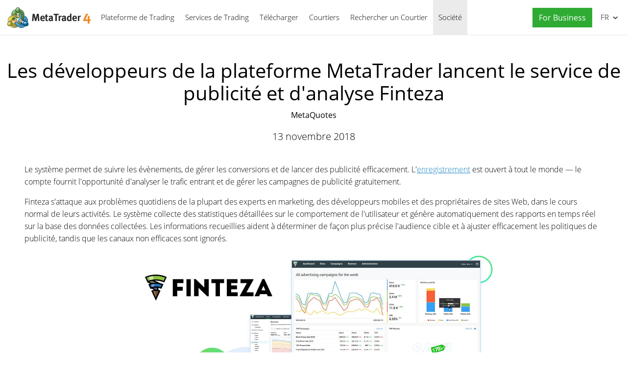

--- FILE ---
content_type: text/html; charset=utf-8
request_url: https://www.metatrader4.com/fr/company/482
body_size: 5737
content:

<!DOCTYPE html>
<html lang="fr">
<head>
    <meta http-equiv="X-UA-Compatible" content="IE=edge">
    <meta http-equiv="Content-Type" content="text/html; charset=utf-8">
    <title>Les d&#233;veloppeurs de la plateforme MetaTrader lancent le service de publicit&#233; et d&#39;analyse Finteza - MetaQuotes - A propos</title>
    <meta name="description" content="Le système permet de suivre les évènements, de gérer les conversions et de lancer des publicité efficacement. - Les développeurs de la plateforme MetaTrader lancent le service de publicité et d&#39;analyse Finteza - A propos de MetaQuotes">
    <meta property="og:url" content="https://www.metatrader4.com/fr/company/482">
    <meta property="og:title" content="Les développeurs de la plateforme MetaTrader lancent le service de publicité et d&#39;analyse Finteza">
    <meta property="og:description" content="Le système permet de suivre les évènements, de gérer les conversions et de lancer des publicité efficacement.">
    <meta property="og:image" content="https://www.metatrader4.com/c/3/0/finteza_analytics_system.jpg">
    <meta property="og:image" content="https://www.metatrader4.com/i/metatrader-4-logo-og.png">
    <meta property="og:type" content="article">
    <meta name="format-detection" content="telephone=no">
    <meta http-equiv="x-dns-prefetch-control" content="on" />
    <link rel="shortcut icon" href="/favicon.ico">
    
    <link rel="apple-touch-icon" href="/i/favicons/apple-touch-icon.png">
    <link rel="apple-touch-icon" href="/i/favicons/apple-touch-icon-precomposed.png">
    <link rel="apple-touch-icon" type="image/png" href="/i/favicons/apple-touch-icon-57x57.png" sizes="57x57">
    <link rel="apple-touch-icon" type="image/png" href="/i/favicons/apple-touch-icon-57x57-precomposed.png" sizes="57x57">
    <link rel="apple-touch-icon" type="image/png" href="/i/favicons/apple-touch-icon-60x60.png" sizes="60x60">
    <link rel="apple-touch-icon" type="image/png" href="/i/favicons/apple-touch-icon-60x60-precomposed.png" sizes="60x60">
    <link rel="apple-touch-icon" type="image/png" href="/i/favicons/apple-touch-icon-72x72.png" sizes="72x72">
    <link rel="apple-touch-icon" type="image/png" href="/i/favicons/apple-touch-icon-72x72-precomposed.png" sizes="72x72">
    <link rel="apple-touch-icon" type="image/png" href="/i/favicons/apple-touch-icon-76x76.png" sizes="76x76">
    <link rel="apple-touch-icon" type="image/png" href="/i/favicons/apple-touch-icon-76x76-precomposed.png" sizes="76x76">
    <link rel="apple-touch-icon" type="image/png" href="/i/favicons/apple-touch-icon-114x114.png" sizes="114x114" >
    <link rel="apple-touch-icon" type="image/png" href="/i/favicons/apple-touch-icon-114x114-precomposed.png" sizes="114x114" >
    <link rel="apple-touch-icon" type="image/png" href="/i/favicons/apple-touch-icon-120x120.png" sizes="120x120">
    <link rel="apple-touch-icon" type="image/png" href="/i/favicons/apple-touch-icon-120x120-precomposed.png" sizes="120x120">
    <link rel="apple-touch-icon" type="image/png" href="/i/favicons/apple-touch-icon-144x144.png" sizes="144x144">
    <link rel="apple-touch-icon" type="image/png" href="/i/favicons/apple-touch-icon-144x144-precomposed.png" sizes="144x144">
    <link rel="apple-touch-icon" type="image/png" href="/i/favicons/apple-touch-icon-152x152.png" sizes="152x152">
    <link rel="apple-touch-icon" type="image/png" href="/i/favicons/apple-touch-icon-152x152-precomposed.png" sizes="152x152">
    <link rel="apple-touch-icon" type="image/png" href="/i/favicons/apple-touch-icon-180x180.png" sizes="180x180">
    <link rel="apple-touch-icon" type="image/png" href="/i/favicons/apple-touch-icon-180x180-precomposed.png" sizes="180x180">
    
    <meta name="msapplication-config" content="none"/>
    <link href="/styles/all.dt137ac4a7675.css" type="text/css" rel="stylesheet" media="all">
    
    <!--[if lte IE 9]>
    <style type="text/css">
        html[lang="ja"] .header .menu>li>a{
            letter-spacing: -1.5px;
        }
    </style>
    <![endif]-->
    
    <link rel="canonical" href="https://www.metatrader4.com/fr/company/482">
    <link rel="alternate" hreflang="en" href="https://www.metatrader4.com/en/company/482">
    <link rel="alternate" hreflang="es" href="https://www.metatrader4.com/es/company/482">
    <link rel="alternate" hreflang="fr" href="https://www.metatrader4.com/fr/company/482">
    <link rel="alternate" hreflang="ja" href="https://www.metatrader4.com/ja/company/482">
    <link rel="alternate" hreflang="pt" href="https://www.metatrader4.com/pt/company/482">
    <link rel="alternate" hreflang="ru" href="https://www.metatrader4.com/ru/company/482">
    <link rel="alternate" hreflang="zh" href="https://www.metatrader4.com/zh/company/482">
    
    <script type="text/javascript">
        var mqGlobal = {};
        mqGlobal.AddOnLoad = function(callback) {if (!this._onload) this._onload = [];this._onload[this._onload.length] = callback;};
        mqGlobal.AddOnReady = function (callback) { if (!this._onready) this._onready = []; this._onready[this._onready.length] = callback; };
        //---
        var replaceMt4DownloadLink = "https://download.terminal.free/cdn/web/metaquotes.software.corp/mt4/MetaTrader4.pkg.zip?utm_source=www.metatrader4.com&amp;amp;utm_campaign=download.mt4.macos";
        var replaceMt4DownloadLinkUtmSource = "www.metatrader4.com";
        var replaceMt4DownloadLinkUtmCampaign = "download";
        //---
        
        (function(a,e,f,g,b,c,d){a[b]||(a.FintezaCoreObject=b,a[b]=a[b]||function(){(a[b].q=a[b].q||[]).push(arguments)},a[b].l=1*new Date,c=e.createElement(f),d=e.getElementsByTagName(f)[0],c.async=!0,c.defer=!0,c.src=g,d&&d.parentNode&&d.parentNode.insertBefore(c,d))})
          (window,document,"script","/fz/core.js","fz");
        fz("register","website",{id:"qnlhlnetfifwnnfroedbtvafkmshgcbepu",trackLinks:true});
        
    </script>
    
    <script src="/js/all.dt1384df4df05.js" defer="defer" type="text/javascript"></script>
    
  

  


</head>

<body itemscope="itemscope" itemtype="https://schema.org/WebPage">


<div class="cover ">
    

    <div class="header ">
        <a href="/fr" class="logo"><img srcset="/i/metatrader-4-logo_2x.png 2x" src="/i/metatrader-4-logo.png" width="175" height="47" title="MetaTrader 4" alt="MetaTrader 4"></a>

        <ul class="menu" id="menu" itemscope itemtype="https://schema.org/SiteNavigationElement">
        <li class="menu__item menu__item_main">
            <a href="/fr/trading-platform" itemprop="url">Plateforme de Trading</a>
            <ul class="menu__dropdown">
                <li><a href="/fr/trading-platform">MetaTrader 4</a></li>
                <li><a href="/fr/download" itemprop="url">Télécharger</a></li>
                <li class="splitted"><a href="/fr/trading-platform/forex" itemprop="url">Forex</a></li>
                <li><a href="/fr/trading-platform/orders" itemprop="url">Trading et Ordres</a></li>
                <li><a href="/fr/trading-platform/technical-analysis" itemprop="url">Analyse Technique</a></li>
                <li><a href="/fr/trading-platform/alerts-news" itemprop="url">Alertes et Nouvelles</a></li>
                <li><a href="/fr/trading-platform/vps" itemprop="url">Hébergement Virtuel (VPS)</a></li>
                <li><a href="/fr/trading-platform/web-trading" itemprop="url">Web Trading</a></li>

                <li class="menu__item menu__item_sub">
                    <a href="/fr/automated-trading" itemprop="url">Trading Automatique</a>
                    <ul class="menu__dropdown menu__dropdown_sub">
                        <li><a href="/fr/automated-trading">Expert Advisors et Indicateurs</a></li>
                        <li><a href="/fr/automated-trading/robots-indicators" itemprop="url">Où Trouver un Robot ou un Indicateur</a></li>
                        <li><a href="/fr/automated-trading/mql4-ide" itemprop="url">MQL4 IDE</a></li>
                        <li><a href="/fr/automated-trading/mql4-programming" itemprop="url">Programmation MQL4</a></li>
                        <li><a href="/fr/automated-trading/metaeditor" itemprop="url">MetaEditor</a></li>
                        <li><a href="/fr/automated-trading/strategy-tester" itemprop="url">Testeur de Stratégie</a></li>
                        <li class="splitted"><a href="https://www.mql4.com/en" target="_blank">MQL4.community</a></li>
                    </ul>
                </li>

                <li class="menu__item menu__item_sub">
                    <a href="/fr/mobile-trading" itemprop="url">Trading sur Mobile</a>
                    <ul class="menu__dropdown menu__dropdown_sub">
                        <li><a href="/fr/mobile-trading">Technologie Mobile MetaTrader 4</a></li>
                        <li class="splitted"><a href="/fr/mobile-trading/iphone-ipad" itemprop="url">MetaTrader 4 iPhone/iPad</a></li>
                        <li><a href="/fr/mobile-trading/android" itemprop="url">MetaTrader 4 Android OS</a></li>
                        <li class="splitted"><a href="/fr/download" itemprop="url">Télécharger</a></li>
                    </ul>
                </li>

                <li class=""><a href="/fr/trading-platform/open-demo" itemprop="url">Ouvrir un Compte de Démo</a></li>
                <li class="splitted"><a href="/fr/trading-platform/help" itemprop="url">Aide MetaTrader 4</a></li>
                <li><a href="/fr/releasenotes" itemprop="url">Notes de version</a></li>
            </ul>
        </li><!--


        --><li class="menu__item menu__item_main">
            <a href="/fr/market" itemprop="url">Services de Trading</a>
            <ul class="menu__dropdown">
                <li class="menu__item menu__item_sub">
                    <a href="/fr/market" itemprop="url">Market</a>
                    <ul class="menu__dropdown menu__dropdown_sub">
                        <li><a href="/fr/market">MetaTrader Market</a></li>
                        <li><a href="/fr/market/robots-indicators" itemprop="url">Comment Acheter des Robots et des Indicateurs</a></li>
                    </ul>
                </li>

                <li class="menu__item menu__item_sub">
                    <a href="/fr/signals" itemprop="url">Signaux</a>
                    <ul class="menu__dropdown menu__dropdown_sub">
                        <li><a href="/fr/signals">Signaux de Forex et Trading par Copie</a></li>
                        <li><a href="/fr/signals/overview" itemprop="url">Trouver un Signal</a></li>
                        <li><a href="/fr/signals/subscribe" itemprop="url">Comment S'Abonner à un Signal</a></li>
                        <li><a href="/fr/signals/providers" itemprop="url">Comment Devenir un Fournisseur de Signaux</a></li>
                    </ul>
                </li>
            </ul>
        </li><!--

        --><li class="menu__item menu__item_main menu__item menu__item_singled">
               <a href="/fr/download" itemprop="url">Télécharger</a>
           </li><!--

        --><li class="menu__item menu__item_main">
            <a href="/fr/brokers" itemprop="url">Courtiers</a>
            <ul  class="menu__dropdown menu__dropdown_right">
                <li><a href="/fr/brokers">MetaTrader 4 pour les Courtiers</a></li>
                <li><a href="/fr/brokers/api" itemprop="url">MetaTrader 4 API</a></li>
                <li><a href="/fr/brokers/integration-plugins-feeds" itemprop="url">Intégration, Plugins et Feeds</a></li>
            </ul>
        </li><!--


        --><li class="menu__item menu__item_main menu__item menu__item_singled">
               <a href="/fr/find-broker" itemprop="url" id="menu-item-find-broker">Rechercher un Courtier</a>
           </li><!--

        --><li class="menu__item menu__item_main">
            <a href="/fr/company" class='selected' itemprop="url">Société</a>
            <ul class="menu__dropdown menu__dropdown_right">
                <li><a href="/fr/company">MetaQuotes Ltd</a></li>
                <li><a href="/fr/company/contacts" itemprop="url">Contacts</a></li>
                <li><a href="https://www.metaquotes.net/en/legal" target="_blank">Legal</a></li>
            </ul>
        </li>


        <li class="menu__item menu__item_main menu__item_right menu__item_no-borders menu__item_singled">
            <a href="javascript:void(0)" id="chatBotBtn" class="chatbot-button" role="button" data-fz-event="Site Broker Form Header Request"><span class="button__get-trial">For Business</span></a><script type ="text/javascript">mqGlobal.AddOnReady(function () {chatBot.init('chatBotBtn');});</script>
            
        </li>

        </ul>

        <div class="sidebarToggleButton" id="sidebarToggleButton" onclick="Sidebar.Toggle();"><div></div></div>

        <ul class="langmenu" id="langmenu" onmousedown="LangMenu.Show(event);">
        <li><a href='/en/company/482'>English <abbr>EN</abbr></a></li><li><a href='/es/company/482'>Español <abbr>ES</abbr></a></li><li class='selected'><a href='/fr/company/482'>Français <abbr>FR</abbr></a></li><li><a href='/ja/company/482'>日本語 <abbr>JA</abbr></a></li><li><a href='/pt/company/482'>Português <abbr>PT</abbr></a></li><li><a href='/ru/company/482'>Русский <abbr>RU</abbr></a></li><li><a href='/zh/company/482'>中文 <abbr>ZH</abbr></a></li>
        </ul>
    </div>

    

    
    <div class="line top"></div>

    <h1 itemprop="name">Les d&#233;veloppeurs de la plateforme MetaTrader lancent le service de publicit&#233; et d&#39;analyse Finteza</h1>
    <h2>MetaQuotes</h2>

    <div class="entry"><p><meta itemprop="datePublished" content="2018-11-13" />13 novembre 2018</p></div>

    <div class="container" itemprop="text">
        <p>Le système permet de suivre les évènements, de gérer les conversions et de lancer des publicité efficacement. L'<a title="Créez un compte sur Finteza" href="https://www.finteza.com/register?utm_source=www.metatrader4.com&amp;utm_campaign=700.fr.finteza&amp;utm_medium=news&amp;utm_term=finteza.launch&amp;utm_content=creating.account" target="_blank" rel="noopener">enregistrement</a> est ouvert à tout le monde — le compte fournit l'opportunité d'analyser le trafic entrant et de gérer les campagnes de publicité gratuitement.</p>
<p>Finteza s'attaque aux problèmes quotidiens de la plupart des experts en marketing, des développeurs mobiles et des propriétaires de sites Web, dans le cours normal de leurs activités. Le système collecte des statistiques détaillées sur le comportement de l'utilisateur et génère automatiquement des rapports en temps réel sur la base des données collectées. Les informations recueillies aident à déterminer de façon plus précise l'audience cible et à ajuster efficacement les politiques de publicité, tandis que les canaux non efficaces sont ignorés.</p>
<p style="text-align:center;"><img src="/c/3/0/finteza_analytics_system.jpg" title="Le service de publicité et d'analyse Finteza" alt="Le service de publicité et d'analyse Finteza" style="vertical-align:middle;" width="750" height="392"></p>
<p style="text-align:center;"> </p>
<p>Finteza est particulièrement avantageux pour les développeurs mobiles — le système analyse le nombre et les sources des installations, les pourcentages d'usages répétés et les actions principales des utilisateurs. Comment les utilisateurs trouvent votre application ? Combien de fois a-t-elle été installée ? A quelle fréquence est-elle ouverte et quelles actions les utilisateurs effectuent-ils ? Combien d'objectifs sont-ils atteints ? Répondre à toutes ces questions permet de distribuer des produits moins chers et plus efficacement en réduisant les coûts d'attraction et en augmentant l'implication de l'utilisateur.</p>
<p>Le service permet aussi la gestion du lancement des publicités, à la fois sur vos sites et sur les sites tiers. Il n'y a pas besoin d'embaucher des spécialistes IT pour effectuer ce genre de tâches. Vous recevez des rapports détaillés sur les bannières et sur la page d'arrivée :</p>
<ol>
  <li>Le nombre de personnes qui ont vu une publicité spécifique et son CTR</li>
  <li>Informations sur les périphériques, les systèmes d'exploitation et les navigateurs</li>
  <li>Localisation géographique et langues</li>
  <li>Statistiques des sites web, des pages et des zones de publicités séparés</li>
</ol>
<p>Finteza a 3 fonctionnalités distinctives qui le différencie des autres applications d'analyse populaires sur le web.</p>
<ol>
  <li>Aucun échantillonnage des données. L'inconvénient bien connu des services populaires est une approximation à grande échelle des données. Ce type de services analysent souvent une partie de votre trafic, tout en extrapolant les résultats aux données restantes. Ce n'est pas le cas avec Finteza dans lequel les mécanismes d'échantillonnage sont supprimés.</li>
  <li>Temps réel total — vous obtenez les données sans aucun délai et vous voyez exactement ce qui se passe sur le site web.</li>
  <li>Mesure automatique de la qualité du trafic.</li>
</ol>
<p><a href="https://www.finteza.com/register?utm_source=www.metatrader4.com&amp;utm_campaign=700.fr.finteza&amp;utm_medium=news&amp;utm_term=finteza.launch&amp;utm_content=creating.account" target="_blank">Créez un compte sur Finteza</a> dès maintenant et obtenez un outils puissant pour les spécialistes du marketing en ligne.</p>
<p style="text-align:center;"><a class="buttonLink" title="Enregistrez-vous pour Finteza>>" href="https://www.finteza.com/register?utm_source=www.metatrader4.com&amp;utm_campaign=700.fr.finteza&amp;utm_medium=news&amp;utm_term=finteza.launch&amp;utm_content=creating.account" target="_blank">Enregistrez-vous pour Finteza&gt;&gt;</a></p>
        
        
        
        <div class="previousNews">
        <b>Veuillez vous reporter aux nouvelles précédentes :</b>
        <ul>
        
            <li><a href="/fr/company/483">Tradeview LTD lance le trading des actions du NYSE et du NASDAQ dans la plateforme MetaTrader&nbsp;5</a></li>
            <li><a href="/fr/company/481">Le Calendrier Economique Tradays&nbsp;— nouvelle app des d&#233;veloppeurs de la plateforme MetaTrader</a></li>
            <li><a href="/fr/company/480">Mise &#224; jour importante de MetaTrader&nbsp;5 build&nbsp;1930 : pr&#233;cision &#233;tendue du volume, chats int&#233;gr&#233;s et fen&#234;tres de graphique flottantes</a></li>
            <li><a href="/fr/company/479">FXOpen a lanc&#233; MetaTrader&nbsp;5 avec une couverture sur les comptes&nbsp;ECN</a></li>
            <li><a href="/fr/company/478">Mont&#233;e en puissance de MetaTrader&nbsp;5 en Australie : FP Markets lance la nouvelle&nbsp;plateforme</a></li>
        </ul>
        </div>
        
    </div>

    <div class="line"></div>


    <div class="footer container">
        <ul class="links">
        
        <li><a href="/fr/trading-platform">Plateforme de Trading</a></li>
        <li><a href="/fr/mobile-trading">Trading sur Mobile</a></li>
        <li><a href="/fr/market">Market</a></li>
        <li><a href="/fr/signals">Signaux</a></li>
        <li><a href="/fr/automated-trading">Trading Automatique</a></li>
        <li><a href="/fr/download">Télécharger</a></li>
        <li><a href="/fr/brokers">Courtiers</a></li>
        <li><a href="/fr/company">Société</a></li>
        <li><a target="_blank" href="https://www.metaquotes.net/en/legal">Legal</a></li>
            
        </ul>


        <div class="disclaimer">
            MetaQuotes est une société de développement de logiciels et ne fournit aucun conseil d'investissement ou service de courtage dans les marchés financiers
        </div>

        <div class="copyright">
            Copyright 2000-2026, <a href="https://www.metaquotes.net" target="_blank">MetaQuotes Ltd</a>
        </div>


        <script type="text/javascript">
            mqGlobal.AddOnReady(function ()
            {
                window.MqCookies = new MqCookie;
                MqCookies.init('www.metatrader4.com', null, null);
                
                if (/Trident|MSIE/.test(window.navigator.userAgent) === false)
                    FloatVerticalPanel('This website uses cookies. Learn more about our <a href="https://www.metaquotes.net/en/legal/cookies" target="_blank">Cookies Policy</a>.', 'cookie_accept');
                    
            });
        </script>
    </div>
</div>

<script type="application/ld+json">
{
  "@context": "https://schema.org",
  "@type": "Organization",
  "name": "MetaTrader 4",
  "parentOrganization": "MetaQuotes Ltd",
  "legalName":"MetaTrader 4",
  "alternateName": "MT4",
  "brand": "MetaTrader 4",
  "url": "https://www.metatrader4.com",
  "logo": "https://www.metatrader4.com/i/metatrader-4-logo-og.png",
  "description": "Elle offre de larges possibilités d&#39;analyse technique, un système de trading souple, du trading algorithmique et sur mobile, l&#39;Hébergement Virtuel et des Signaux.",
  "contactPoint": {
    "@type": "ContactPoint",
    "url":"https://www.metatrader4.com/fr/company/contacts",
    "contactType": "customer service",
    "contactOption": "Chat",
    "areaServed": "Worldwide",
    "availableLanguage":["en","zh","es","fr","ja","pt","de"]}
  },
  "sameAs": [
    "https://www.youtube.com/user/MetaQuotesOfficial",
    "https://www.facebook.com/metatrader/"
   ]
}
</script>
    

</body>
</html>
<!-- Generated in 1.121 ms -->